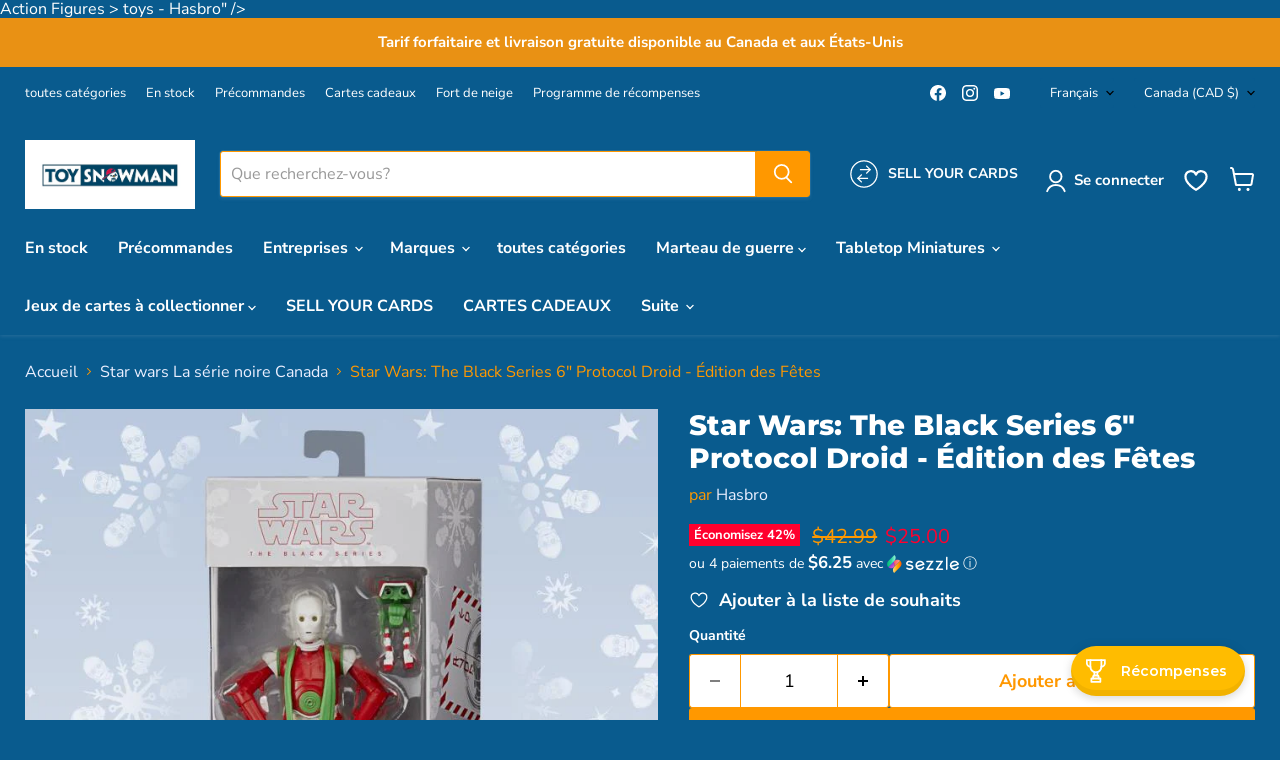

--- FILE ---
content_type: text/html; charset=utf-8
request_url: https://toysnowman.com/fr/collections/all/products/star-wars-the-black-series-6-protocol-droid-holiday-edition?view=recently-viewed
body_size: 1841
content:










  
    
    








<div
  class="productgrid--item  imagestyle--medium    productitem--sale  productitem--emphasis  product-recently-viewed-card    show-actions--mobile"
  data-product-item
  data-product-quickshop-url="/fr/products/star-wars-the-black-series-6-protocol-droid-holiday-edition"
  
    data-recently-viewed-card
  
>
  <div class="productitem" data-product-item-content>
    
    
    
    

    

    

    <div class="productitem__container">
      <div class="product-recently-viewed-card-time" data-product-handle="star-wars-the-black-series-6-protocol-droid-holiday-edition">
      <button
        class="product-recently-viewed-card-remove"
        aria-label="close"
        data-remove-recently-viewed
      >
        


                                                                        <svg class="icon-remove "    aria-hidden="true"    focusable="false"    role="presentation"    xmlns="http://www.w3.org/2000/svg" width="10" height="10" viewBox="0 0 10 10" xmlns="http://www.w3.org/2000/svg">      <path fill="currentColor" d="M6.08785659,5 L9.77469752,1.31315906 L8.68684094,0.225302476 L5,3.91214341 L1.31315906,0.225302476 L0.225302476,1.31315906 L3.91214341,5 L0.225302476,8.68684094 L1.31315906,9.77469752 L5,6.08785659 L8.68684094,9.77469752 L9.77469752,8.68684094 L6.08785659,5 Z"></path>    </svg>                                              

      </button>
    </div>

      <div class="productitem__image-container">
        
  <a class="iWishAddColl iwishcheck" href="#" data-variant="43594158145762" data-product="7942941737186" data-pTitle="Star Wars: The Black Series 6&quot; Protocol Droid - Édition des Fêtes"></a>

        <a
          class="productitem--image-link"
          href="/fr/products/star-wars-the-black-series-6-protocol-droid-holiday-edition"
          tabindex="-1"
          data-product-page-link
        >
          <figure
            class="productitem--image"
            data-product-item-image
            
          >
            
              
                
                

  
    <noscript data-rimg-noscript>
      <img
        
          src="//toysnowman.com/cdn/shop/products/5d8e4422-fe62-428f-9a20-c2235bbc89ea_512x512.jpg?v=1667857974"
        

        alt="Star Wars: The Black Series 6&quot; Protocol Droid - Holiday Edition - Collectables &gt; Action Figures &gt; toys -  Hasbro"
        data-rimg="noscript"
        srcset="//toysnowman.com/cdn/shop/products/5d8e4422-fe62-428f-9a20-c2235bbc89ea_512x512.jpg?v=1667857974 1x, //toysnowman.com/cdn/shop/products/5d8e4422-fe62-428f-9a20-c2235bbc89ea_748x748.jpg?v=1667857974 1.46x"
        class="productitem--image-alternate"
        
        
      >
    </noscript>
  

  <img
    
      src="//toysnowman.com/cdn/shop/products/5d8e4422-fe62-428f-9a20-c2235bbc89ea_512x512.jpg?v=1667857974"
    
    alt="Star Wars: The Black Series 6&quot; Protocol Droid - Holiday Edition - Collectables &gt; Action Figures &gt; toys -  Hasbro"

    
      data-rimg="lazy"
      data-rimg-scale="1"
      data-rimg-template="//toysnowman.com/cdn/shop/products/5d8e4422-fe62-428f-9a20-c2235bbc89ea_{size}.jpg?v=1667857974"
      data-rimg-max="750x750"
      data-rimg-crop="false"
      
      srcset="data:image/svg+xml;utf8,<svg%20xmlns='http://www.w3.org/2000/svg'%20width='512'%20height='512'></svg>"
    

    class="productitem--image-alternate"
    
    
  >



  <div data-rimg-canvas></div>


              
              

  
    <noscript data-rimg-noscript>
      <img
        
          src="//toysnowman.com/cdn/shop/products/bc400484-e5d5-4b33-94cc-21bd7f80903f_512x512.jpg?v=1667857973"
        

        alt="Star Wars: The Black Series 6&quot; Protocol Droid - Holiday Edition - Collectables &gt; Action Figures &gt; toys -  Hasbro"
        data-rimg="noscript"
        srcset="//toysnowman.com/cdn/shop/products/bc400484-e5d5-4b33-94cc-21bd7f80903f_512x512.jpg?v=1667857973 1x, //toysnowman.com/cdn/shop/products/bc400484-e5d5-4b33-94cc-21bd7f80903f_748x748.jpg?v=1667857973 1.46x"
        class="productitem--image-primary"
        
        
      >
    </noscript>
  

  <img
    
      src="//toysnowman.com/cdn/shop/products/bc400484-e5d5-4b33-94cc-21bd7f80903f_512x512.jpg?v=1667857973"
    
    alt="Star Wars: The Black Series 6&quot; Protocol Droid - Holiday Edition - Collectables &gt; Action Figures &gt; toys -  Hasbro"

    
      data-rimg="lazy"
      data-rimg-scale="1"
      data-rimg-template="//toysnowman.com/cdn/shop/products/bc400484-e5d5-4b33-94cc-21bd7f80903f_{size}.jpg?v=1667857973"
      data-rimg-max="750x750"
      data-rimg-crop="false"
      
      srcset="data:image/svg+xml;utf8,<svg%20xmlns='http://www.w3.org/2000/svg'%20width='512'%20height='512'></svg>"
    

    class="productitem--image-primary"
    
    
  >



  <div data-rimg-canvas></div>


            

            



























  
  
  

  <span class="productitem__badge productitem__badge--sale"
    data-badge-sales
    
  >
    <span data-badge-sales-range>
      
        
          Économisez <span data-price-percent-saved>42</span>%
        
      
    </span>
    <span data-badge-sales-single style="display: none;">
      
        Économisez <span data-price-percent-saved></span>%
      
    </span>
  </span>

            <span class="visually-hidden">Star Wars: The Black Series 6" Protocol Droid - Édition des Fêtes</span>
          </figure>
        </a>
      </div><div class="productitem--info">
        
          
        

        
          






























<div class="price productitem__price ">
  
    <div
      class="price__compare-at visible"
      data-price-compare-container
    >

      
        <span class="visually-hidden">Prix d&#39;origine</span>
        <span class="money price__compare-at--single" data-price-compare>
          <span class=money>$42.99</span>
        </span>
      
    </div>


    
      
      <div class="price__compare-at--hidden" data-compare-price-range-hidden>
        
          <span class="visually-hidden">Prix d&#39;origine</span>
          <span class="money price__compare-at--min" data-price-compare-min>
            <span class=money>$42.99</span>
          </span>
          -
          <span class="visually-hidden">Prix d&#39;origine</span>
          <span class="money price__compare-at--max" data-price-compare-max>
            <span class=money>$42.99</span>
          </span>
        
      </div>
      <div class="price__compare-at--hidden" data-compare-price-hidden>
        <span class="visually-hidden">Prix d&#39;origine</span>
        <span class="money price__compare-at--single" data-price-compare>
          <span class=money>$42.99</span>
        </span>
      </div>
    
  

  <div class="price__current price__current--emphasize price__current--on-sale" data-price-container>

    

    
      
      
        <span class="visually-hidden">Prix actuel</span>
      
      <span class="money" data-price>
        <span class=money>$25.00</span>
      </span>
    
    
  </div>

  
    
    <div class="price__current--hidden" data-current-price-range-hidden>
      
        <span class="money price__current--min" data-price-min><span class=money>$25.00</span></span>
        -
        <span class="money price__current--max" data-price-max><span class=money>$25.00</span></span>
      
    </div>
    <div class="price__current--hidden" data-current-price-hidden>
      <span class="visually-hidden">Prix actuel</span>
      <span class="money" data-price>
        <span class=money>$25.00</span>
      </span>
    </div>
  

  
    
    
    
    

    <div
      class="
        productitem__unit-price
        hidden
      "
      data-unit-price
    >
      <span class="productitem__total-quantity" data-total-quantity></span> | <span class="productitem__unit-price--amount money" data-unit-price-amount></span> / <span class="productitem__unit-price--measure" data-unit-price-measure></span>
    </div>
  

  
</div>


        

        <h2 class="productitem--title">
          <a href="/fr/products/star-wars-the-black-series-6-protocol-droid-holiday-edition" data-product-page-link>
            Star Wars: The Black Series 6" Protocol Droid - Édition des Fêtes
          </a>
        </h2>

        
          
            <span class="productitem--vendor">
              <a href="/fr/collections/vendors?q=Hasbro" title="Hasbro">Hasbro</a>
            </span>
          
        

        

        
          

          
            
          
        

        
          <div class="productitem--description">
            <p>Les droïdes protocolaires comme C-3PO sont essentiels pour atténuer les différences rencontrées par les nombreuses cultures lointaines qui interagi...</p>

            
              <a
                href="/fr/products/star-wars-the-black-series-6-protocol-droid-holiday-edition"
                class="productitem--link"
                data-product-page-link
              >
                Afficher tous les détails
              </a>
            
          </div>
        
      </div>

      
    </div>
  </div>

  
    <script type="application/json" data-quick-buy-settings>
      {
        "cart_redirection": true,
        "money_format": "${{amount}}"
      }
    </script>
  
</div>


--- FILE ---
content_type: text/html; charset=utf-8
request_url: https://www.google.com/recaptcha/api2/anchor?ar=1&k=6Ldf0HQaAAAAAAzr_xFOZKETj-9NUMINow97pNKg&co=aHR0cHM6Ly90b3lzbm93bWFuLmNvbTo0NDM.&hl=en&v=PoyoqOPhxBO7pBk68S4YbpHZ&size=invisible&anchor-ms=20000&execute-ms=30000&cb=kjhu9ev6sjbh
body_size: 48640
content:
<!DOCTYPE HTML><html dir="ltr" lang="en"><head><meta http-equiv="Content-Type" content="text/html; charset=UTF-8">
<meta http-equiv="X-UA-Compatible" content="IE=edge">
<title>reCAPTCHA</title>
<style type="text/css">
/* cyrillic-ext */
@font-face {
  font-family: 'Roboto';
  font-style: normal;
  font-weight: 400;
  font-stretch: 100%;
  src: url(//fonts.gstatic.com/s/roboto/v48/KFO7CnqEu92Fr1ME7kSn66aGLdTylUAMa3GUBHMdazTgWw.woff2) format('woff2');
  unicode-range: U+0460-052F, U+1C80-1C8A, U+20B4, U+2DE0-2DFF, U+A640-A69F, U+FE2E-FE2F;
}
/* cyrillic */
@font-face {
  font-family: 'Roboto';
  font-style: normal;
  font-weight: 400;
  font-stretch: 100%;
  src: url(//fonts.gstatic.com/s/roboto/v48/KFO7CnqEu92Fr1ME7kSn66aGLdTylUAMa3iUBHMdazTgWw.woff2) format('woff2');
  unicode-range: U+0301, U+0400-045F, U+0490-0491, U+04B0-04B1, U+2116;
}
/* greek-ext */
@font-face {
  font-family: 'Roboto';
  font-style: normal;
  font-weight: 400;
  font-stretch: 100%;
  src: url(//fonts.gstatic.com/s/roboto/v48/KFO7CnqEu92Fr1ME7kSn66aGLdTylUAMa3CUBHMdazTgWw.woff2) format('woff2');
  unicode-range: U+1F00-1FFF;
}
/* greek */
@font-face {
  font-family: 'Roboto';
  font-style: normal;
  font-weight: 400;
  font-stretch: 100%;
  src: url(//fonts.gstatic.com/s/roboto/v48/KFO7CnqEu92Fr1ME7kSn66aGLdTylUAMa3-UBHMdazTgWw.woff2) format('woff2');
  unicode-range: U+0370-0377, U+037A-037F, U+0384-038A, U+038C, U+038E-03A1, U+03A3-03FF;
}
/* math */
@font-face {
  font-family: 'Roboto';
  font-style: normal;
  font-weight: 400;
  font-stretch: 100%;
  src: url(//fonts.gstatic.com/s/roboto/v48/KFO7CnqEu92Fr1ME7kSn66aGLdTylUAMawCUBHMdazTgWw.woff2) format('woff2');
  unicode-range: U+0302-0303, U+0305, U+0307-0308, U+0310, U+0312, U+0315, U+031A, U+0326-0327, U+032C, U+032F-0330, U+0332-0333, U+0338, U+033A, U+0346, U+034D, U+0391-03A1, U+03A3-03A9, U+03B1-03C9, U+03D1, U+03D5-03D6, U+03F0-03F1, U+03F4-03F5, U+2016-2017, U+2034-2038, U+203C, U+2040, U+2043, U+2047, U+2050, U+2057, U+205F, U+2070-2071, U+2074-208E, U+2090-209C, U+20D0-20DC, U+20E1, U+20E5-20EF, U+2100-2112, U+2114-2115, U+2117-2121, U+2123-214F, U+2190, U+2192, U+2194-21AE, U+21B0-21E5, U+21F1-21F2, U+21F4-2211, U+2213-2214, U+2216-22FF, U+2308-230B, U+2310, U+2319, U+231C-2321, U+2336-237A, U+237C, U+2395, U+239B-23B7, U+23D0, U+23DC-23E1, U+2474-2475, U+25AF, U+25B3, U+25B7, U+25BD, U+25C1, U+25CA, U+25CC, U+25FB, U+266D-266F, U+27C0-27FF, U+2900-2AFF, U+2B0E-2B11, U+2B30-2B4C, U+2BFE, U+3030, U+FF5B, U+FF5D, U+1D400-1D7FF, U+1EE00-1EEFF;
}
/* symbols */
@font-face {
  font-family: 'Roboto';
  font-style: normal;
  font-weight: 400;
  font-stretch: 100%;
  src: url(//fonts.gstatic.com/s/roboto/v48/KFO7CnqEu92Fr1ME7kSn66aGLdTylUAMaxKUBHMdazTgWw.woff2) format('woff2');
  unicode-range: U+0001-000C, U+000E-001F, U+007F-009F, U+20DD-20E0, U+20E2-20E4, U+2150-218F, U+2190, U+2192, U+2194-2199, U+21AF, U+21E6-21F0, U+21F3, U+2218-2219, U+2299, U+22C4-22C6, U+2300-243F, U+2440-244A, U+2460-24FF, U+25A0-27BF, U+2800-28FF, U+2921-2922, U+2981, U+29BF, U+29EB, U+2B00-2BFF, U+4DC0-4DFF, U+FFF9-FFFB, U+10140-1018E, U+10190-1019C, U+101A0, U+101D0-101FD, U+102E0-102FB, U+10E60-10E7E, U+1D2C0-1D2D3, U+1D2E0-1D37F, U+1F000-1F0FF, U+1F100-1F1AD, U+1F1E6-1F1FF, U+1F30D-1F30F, U+1F315, U+1F31C, U+1F31E, U+1F320-1F32C, U+1F336, U+1F378, U+1F37D, U+1F382, U+1F393-1F39F, U+1F3A7-1F3A8, U+1F3AC-1F3AF, U+1F3C2, U+1F3C4-1F3C6, U+1F3CA-1F3CE, U+1F3D4-1F3E0, U+1F3ED, U+1F3F1-1F3F3, U+1F3F5-1F3F7, U+1F408, U+1F415, U+1F41F, U+1F426, U+1F43F, U+1F441-1F442, U+1F444, U+1F446-1F449, U+1F44C-1F44E, U+1F453, U+1F46A, U+1F47D, U+1F4A3, U+1F4B0, U+1F4B3, U+1F4B9, U+1F4BB, U+1F4BF, U+1F4C8-1F4CB, U+1F4D6, U+1F4DA, U+1F4DF, U+1F4E3-1F4E6, U+1F4EA-1F4ED, U+1F4F7, U+1F4F9-1F4FB, U+1F4FD-1F4FE, U+1F503, U+1F507-1F50B, U+1F50D, U+1F512-1F513, U+1F53E-1F54A, U+1F54F-1F5FA, U+1F610, U+1F650-1F67F, U+1F687, U+1F68D, U+1F691, U+1F694, U+1F698, U+1F6AD, U+1F6B2, U+1F6B9-1F6BA, U+1F6BC, U+1F6C6-1F6CF, U+1F6D3-1F6D7, U+1F6E0-1F6EA, U+1F6F0-1F6F3, U+1F6F7-1F6FC, U+1F700-1F7FF, U+1F800-1F80B, U+1F810-1F847, U+1F850-1F859, U+1F860-1F887, U+1F890-1F8AD, U+1F8B0-1F8BB, U+1F8C0-1F8C1, U+1F900-1F90B, U+1F93B, U+1F946, U+1F984, U+1F996, U+1F9E9, U+1FA00-1FA6F, U+1FA70-1FA7C, U+1FA80-1FA89, U+1FA8F-1FAC6, U+1FACE-1FADC, U+1FADF-1FAE9, U+1FAF0-1FAF8, U+1FB00-1FBFF;
}
/* vietnamese */
@font-face {
  font-family: 'Roboto';
  font-style: normal;
  font-weight: 400;
  font-stretch: 100%;
  src: url(//fonts.gstatic.com/s/roboto/v48/KFO7CnqEu92Fr1ME7kSn66aGLdTylUAMa3OUBHMdazTgWw.woff2) format('woff2');
  unicode-range: U+0102-0103, U+0110-0111, U+0128-0129, U+0168-0169, U+01A0-01A1, U+01AF-01B0, U+0300-0301, U+0303-0304, U+0308-0309, U+0323, U+0329, U+1EA0-1EF9, U+20AB;
}
/* latin-ext */
@font-face {
  font-family: 'Roboto';
  font-style: normal;
  font-weight: 400;
  font-stretch: 100%;
  src: url(//fonts.gstatic.com/s/roboto/v48/KFO7CnqEu92Fr1ME7kSn66aGLdTylUAMa3KUBHMdazTgWw.woff2) format('woff2');
  unicode-range: U+0100-02BA, U+02BD-02C5, U+02C7-02CC, U+02CE-02D7, U+02DD-02FF, U+0304, U+0308, U+0329, U+1D00-1DBF, U+1E00-1E9F, U+1EF2-1EFF, U+2020, U+20A0-20AB, U+20AD-20C0, U+2113, U+2C60-2C7F, U+A720-A7FF;
}
/* latin */
@font-face {
  font-family: 'Roboto';
  font-style: normal;
  font-weight: 400;
  font-stretch: 100%;
  src: url(//fonts.gstatic.com/s/roboto/v48/KFO7CnqEu92Fr1ME7kSn66aGLdTylUAMa3yUBHMdazQ.woff2) format('woff2');
  unicode-range: U+0000-00FF, U+0131, U+0152-0153, U+02BB-02BC, U+02C6, U+02DA, U+02DC, U+0304, U+0308, U+0329, U+2000-206F, U+20AC, U+2122, U+2191, U+2193, U+2212, U+2215, U+FEFF, U+FFFD;
}
/* cyrillic-ext */
@font-face {
  font-family: 'Roboto';
  font-style: normal;
  font-weight: 500;
  font-stretch: 100%;
  src: url(//fonts.gstatic.com/s/roboto/v48/KFO7CnqEu92Fr1ME7kSn66aGLdTylUAMa3GUBHMdazTgWw.woff2) format('woff2');
  unicode-range: U+0460-052F, U+1C80-1C8A, U+20B4, U+2DE0-2DFF, U+A640-A69F, U+FE2E-FE2F;
}
/* cyrillic */
@font-face {
  font-family: 'Roboto';
  font-style: normal;
  font-weight: 500;
  font-stretch: 100%;
  src: url(//fonts.gstatic.com/s/roboto/v48/KFO7CnqEu92Fr1ME7kSn66aGLdTylUAMa3iUBHMdazTgWw.woff2) format('woff2');
  unicode-range: U+0301, U+0400-045F, U+0490-0491, U+04B0-04B1, U+2116;
}
/* greek-ext */
@font-face {
  font-family: 'Roboto';
  font-style: normal;
  font-weight: 500;
  font-stretch: 100%;
  src: url(//fonts.gstatic.com/s/roboto/v48/KFO7CnqEu92Fr1ME7kSn66aGLdTylUAMa3CUBHMdazTgWw.woff2) format('woff2');
  unicode-range: U+1F00-1FFF;
}
/* greek */
@font-face {
  font-family: 'Roboto';
  font-style: normal;
  font-weight: 500;
  font-stretch: 100%;
  src: url(//fonts.gstatic.com/s/roboto/v48/KFO7CnqEu92Fr1ME7kSn66aGLdTylUAMa3-UBHMdazTgWw.woff2) format('woff2');
  unicode-range: U+0370-0377, U+037A-037F, U+0384-038A, U+038C, U+038E-03A1, U+03A3-03FF;
}
/* math */
@font-face {
  font-family: 'Roboto';
  font-style: normal;
  font-weight: 500;
  font-stretch: 100%;
  src: url(//fonts.gstatic.com/s/roboto/v48/KFO7CnqEu92Fr1ME7kSn66aGLdTylUAMawCUBHMdazTgWw.woff2) format('woff2');
  unicode-range: U+0302-0303, U+0305, U+0307-0308, U+0310, U+0312, U+0315, U+031A, U+0326-0327, U+032C, U+032F-0330, U+0332-0333, U+0338, U+033A, U+0346, U+034D, U+0391-03A1, U+03A3-03A9, U+03B1-03C9, U+03D1, U+03D5-03D6, U+03F0-03F1, U+03F4-03F5, U+2016-2017, U+2034-2038, U+203C, U+2040, U+2043, U+2047, U+2050, U+2057, U+205F, U+2070-2071, U+2074-208E, U+2090-209C, U+20D0-20DC, U+20E1, U+20E5-20EF, U+2100-2112, U+2114-2115, U+2117-2121, U+2123-214F, U+2190, U+2192, U+2194-21AE, U+21B0-21E5, U+21F1-21F2, U+21F4-2211, U+2213-2214, U+2216-22FF, U+2308-230B, U+2310, U+2319, U+231C-2321, U+2336-237A, U+237C, U+2395, U+239B-23B7, U+23D0, U+23DC-23E1, U+2474-2475, U+25AF, U+25B3, U+25B7, U+25BD, U+25C1, U+25CA, U+25CC, U+25FB, U+266D-266F, U+27C0-27FF, U+2900-2AFF, U+2B0E-2B11, U+2B30-2B4C, U+2BFE, U+3030, U+FF5B, U+FF5D, U+1D400-1D7FF, U+1EE00-1EEFF;
}
/* symbols */
@font-face {
  font-family: 'Roboto';
  font-style: normal;
  font-weight: 500;
  font-stretch: 100%;
  src: url(//fonts.gstatic.com/s/roboto/v48/KFO7CnqEu92Fr1ME7kSn66aGLdTylUAMaxKUBHMdazTgWw.woff2) format('woff2');
  unicode-range: U+0001-000C, U+000E-001F, U+007F-009F, U+20DD-20E0, U+20E2-20E4, U+2150-218F, U+2190, U+2192, U+2194-2199, U+21AF, U+21E6-21F0, U+21F3, U+2218-2219, U+2299, U+22C4-22C6, U+2300-243F, U+2440-244A, U+2460-24FF, U+25A0-27BF, U+2800-28FF, U+2921-2922, U+2981, U+29BF, U+29EB, U+2B00-2BFF, U+4DC0-4DFF, U+FFF9-FFFB, U+10140-1018E, U+10190-1019C, U+101A0, U+101D0-101FD, U+102E0-102FB, U+10E60-10E7E, U+1D2C0-1D2D3, U+1D2E0-1D37F, U+1F000-1F0FF, U+1F100-1F1AD, U+1F1E6-1F1FF, U+1F30D-1F30F, U+1F315, U+1F31C, U+1F31E, U+1F320-1F32C, U+1F336, U+1F378, U+1F37D, U+1F382, U+1F393-1F39F, U+1F3A7-1F3A8, U+1F3AC-1F3AF, U+1F3C2, U+1F3C4-1F3C6, U+1F3CA-1F3CE, U+1F3D4-1F3E0, U+1F3ED, U+1F3F1-1F3F3, U+1F3F5-1F3F7, U+1F408, U+1F415, U+1F41F, U+1F426, U+1F43F, U+1F441-1F442, U+1F444, U+1F446-1F449, U+1F44C-1F44E, U+1F453, U+1F46A, U+1F47D, U+1F4A3, U+1F4B0, U+1F4B3, U+1F4B9, U+1F4BB, U+1F4BF, U+1F4C8-1F4CB, U+1F4D6, U+1F4DA, U+1F4DF, U+1F4E3-1F4E6, U+1F4EA-1F4ED, U+1F4F7, U+1F4F9-1F4FB, U+1F4FD-1F4FE, U+1F503, U+1F507-1F50B, U+1F50D, U+1F512-1F513, U+1F53E-1F54A, U+1F54F-1F5FA, U+1F610, U+1F650-1F67F, U+1F687, U+1F68D, U+1F691, U+1F694, U+1F698, U+1F6AD, U+1F6B2, U+1F6B9-1F6BA, U+1F6BC, U+1F6C6-1F6CF, U+1F6D3-1F6D7, U+1F6E0-1F6EA, U+1F6F0-1F6F3, U+1F6F7-1F6FC, U+1F700-1F7FF, U+1F800-1F80B, U+1F810-1F847, U+1F850-1F859, U+1F860-1F887, U+1F890-1F8AD, U+1F8B0-1F8BB, U+1F8C0-1F8C1, U+1F900-1F90B, U+1F93B, U+1F946, U+1F984, U+1F996, U+1F9E9, U+1FA00-1FA6F, U+1FA70-1FA7C, U+1FA80-1FA89, U+1FA8F-1FAC6, U+1FACE-1FADC, U+1FADF-1FAE9, U+1FAF0-1FAF8, U+1FB00-1FBFF;
}
/* vietnamese */
@font-face {
  font-family: 'Roboto';
  font-style: normal;
  font-weight: 500;
  font-stretch: 100%;
  src: url(//fonts.gstatic.com/s/roboto/v48/KFO7CnqEu92Fr1ME7kSn66aGLdTylUAMa3OUBHMdazTgWw.woff2) format('woff2');
  unicode-range: U+0102-0103, U+0110-0111, U+0128-0129, U+0168-0169, U+01A0-01A1, U+01AF-01B0, U+0300-0301, U+0303-0304, U+0308-0309, U+0323, U+0329, U+1EA0-1EF9, U+20AB;
}
/* latin-ext */
@font-face {
  font-family: 'Roboto';
  font-style: normal;
  font-weight: 500;
  font-stretch: 100%;
  src: url(//fonts.gstatic.com/s/roboto/v48/KFO7CnqEu92Fr1ME7kSn66aGLdTylUAMa3KUBHMdazTgWw.woff2) format('woff2');
  unicode-range: U+0100-02BA, U+02BD-02C5, U+02C7-02CC, U+02CE-02D7, U+02DD-02FF, U+0304, U+0308, U+0329, U+1D00-1DBF, U+1E00-1E9F, U+1EF2-1EFF, U+2020, U+20A0-20AB, U+20AD-20C0, U+2113, U+2C60-2C7F, U+A720-A7FF;
}
/* latin */
@font-face {
  font-family: 'Roboto';
  font-style: normal;
  font-weight: 500;
  font-stretch: 100%;
  src: url(//fonts.gstatic.com/s/roboto/v48/KFO7CnqEu92Fr1ME7kSn66aGLdTylUAMa3yUBHMdazQ.woff2) format('woff2');
  unicode-range: U+0000-00FF, U+0131, U+0152-0153, U+02BB-02BC, U+02C6, U+02DA, U+02DC, U+0304, U+0308, U+0329, U+2000-206F, U+20AC, U+2122, U+2191, U+2193, U+2212, U+2215, U+FEFF, U+FFFD;
}
/* cyrillic-ext */
@font-face {
  font-family: 'Roboto';
  font-style: normal;
  font-weight: 900;
  font-stretch: 100%;
  src: url(//fonts.gstatic.com/s/roboto/v48/KFO7CnqEu92Fr1ME7kSn66aGLdTylUAMa3GUBHMdazTgWw.woff2) format('woff2');
  unicode-range: U+0460-052F, U+1C80-1C8A, U+20B4, U+2DE0-2DFF, U+A640-A69F, U+FE2E-FE2F;
}
/* cyrillic */
@font-face {
  font-family: 'Roboto';
  font-style: normal;
  font-weight: 900;
  font-stretch: 100%;
  src: url(//fonts.gstatic.com/s/roboto/v48/KFO7CnqEu92Fr1ME7kSn66aGLdTylUAMa3iUBHMdazTgWw.woff2) format('woff2');
  unicode-range: U+0301, U+0400-045F, U+0490-0491, U+04B0-04B1, U+2116;
}
/* greek-ext */
@font-face {
  font-family: 'Roboto';
  font-style: normal;
  font-weight: 900;
  font-stretch: 100%;
  src: url(//fonts.gstatic.com/s/roboto/v48/KFO7CnqEu92Fr1ME7kSn66aGLdTylUAMa3CUBHMdazTgWw.woff2) format('woff2');
  unicode-range: U+1F00-1FFF;
}
/* greek */
@font-face {
  font-family: 'Roboto';
  font-style: normal;
  font-weight: 900;
  font-stretch: 100%;
  src: url(//fonts.gstatic.com/s/roboto/v48/KFO7CnqEu92Fr1ME7kSn66aGLdTylUAMa3-UBHMdazTgWw.woff2) format('woff2');
  unicode-range: U+0370-0377, U+037A-037F, U+0384-038A, U+038C, U+038E-03A1, U+03A3-03FF;
}
/* math */
@font-face {
  font-family: 'Roboto';
  font-style: normal;
  font-weight: 900;
  font-stretch: 100%;
  src: url(//fonts.gstatic.com/s/roboto/v48/KFO7CnqEu92Fr1ME7kSn66aGLdTylUAMawCUBHMdazTgWw.woff2) format('woff2');
  unicode-range: U+0302-0303, U+0305, U+0307-0308, U+0310, U+0312, U+0315, U+031A, U+0326-0327, U+032C, U+032F-0330, U+0332-0333, U+0338, U+033A, U+0346, U+034D, U+0391-03A1, U+03A3-03A9, U+03B1-03C9, U+03D1, U+03D5-03D6, U+03F0-03F1, U+03F4-03F5, U+2016-2017, U+2034-2038, U+203C, U+2040, U+2043, U+2047, U+2050, U+2057, U+205F, U+2070-2071, U+2074-208E, U+2090-209C, U+20D0-20DC, U+20E1, U+20E5-20EF, U+2100-2112, U+2114-2115, U+2117-2121, U+2123-214F, U+2190, U+2192, U+2194-21AE, U+21B0-21E5, U+21F1-21F2, U+21F4-2211, U+2213-2214, U+2216-22FF, U+2308-230B, U+2310, U+2319, U+231C-2321, U+2336-237A, U+237C, U+2395, U+239B-23B7, U+23D0, U+23DC-23E1, U+2474-2475, U+25AF, U+25B3, U+25B7, U+25BD, U+25C1, U+25CA, U+25CC, U+25FB, U+266D-266F, U+27C0-27FF, U+2900-2AFF, U+2B0E-2B11, U+2B30-2B4C, U+2BFE, U+3030, U+FF5B, U+FF5D, U+1D400-1D7FF, U+1EE00-1EEFF;
}
/* symbols */
@font-face {
  font-family: 'Roboto';
  font-style: normal;
  font-weight: 900;
  font-stretch: 100%;
  src: url(//fonts.gstatic.com/s/roboto/v48/KFO7CnqEu92Fr1ME7kSn66aGLdTylUAMaxKUBHMdazTgWw.woff2) format('woff2');
  unicode-range: U+0001-000C, U+000E-001F, U+007F-009F, U+20DD-20E0, U+20E2-20E4, U+2150-218F, U+2190, U+2192, U+2194-2199, U+21AF, U+21E6-21F0, U+21F3, U+2218-2219, U+2299, U+22C4-22C6, U+2300-243F, U+2440-244A, U+2460-24FF, U+25A0-27BF, U+2800-28FF, U+2921-2922, U+2981, U+29BF, U+29EB, U+2B00-2BFF, U+4DC0-4DFF, U+FFF9-FFFB, U+10140-1018E, U+10190-1019C, U+101A0, U+101D0-101FD, U+102E0-102FB, U+10E60-10E7E, U+1D2C0-1D2D3, U+1D2E0-1D37F, U+1F000-1F0FF, U+1F100-1F1AD, U+1F1E6-1F1FF, U+1F30D-1F30F, U+1F315, U+1F31C, U+1F31E, U+1F320-1F32C, U+1F336, U+1F378, U+1F37D, U+1F382, U+1F393-1F39F, U+1F3A7-1F3A8, U+1F3AC-1F3AF, U+1F3C2, U+1F3C4-1F3C6, U+1F3CA-1F3CE, U+1F3D4-1F3E0, U+1F3ED, U+1F3F1-1F3F3, U+1F3F5-1F3F7, U+1F408, U+1F415, U+1F41F, U+1F426, U+1F43F, U+1F441-1F442, U+1F444, U+1F446-1F449, U+1F44C-1F44E, U+1F453, U+1F46A, U+1F47D, U+1F4A3, U+1F4B0, U+1F4B3, U+1F4B9, U+1F4BB, U+1F4BF, U+1F4C8-1F4CB, U+1F4D6, U+1F4DA, U+1F4DF, U+1F4E3-1F4E6, U+1F4EA-1F4ED, U+1F4F7, U+1F4F9-1F4FB, U+1F4FD-1F4FE, U+1F503, U+1F507-1F50B, U+1F50D, U+1F512-1F513, U+1F53E-1F54A, U+1F54F-1F5FA, U+1F610, U+1F650-1F67F, U+1F687, U+1F68D, U+1F691, U+1F694, U+1F698, U+1F6AD, U+1F6B2, U+1F6B9-1F6BA, U+1F6BC, U+1F6C6-1F6CF, U+1F6D3-1F6D7, U+1F6E0-1F6EA, U+1F6F0-1F6F3, U+1F6F7-1F6FC, U+1F700-1F7FF, U+1F800-1F80B, U+1F810-1F847, U+1F850-1F859, U+1F860-1F887, U+1F890-1F8AD, U+1F8B0-1F8BB, U+1F8C0-1F8C1, U+1F900-1F90B, U+1F93B, U+1F946, U+1F984, U+1F996, U+1F9E9, U+1FA00-1FA6F, U+1FA70-1FA7C, U+1FA80-1FA89, U+1FA8F-1FAC6, U+1FACE-1FADC, U+1FADF-1FAE9, U+1FAF0-1FAF8, U+1FB00-1FBFF;
}
/* vietnamese */
@font-face {
  font-family: 'Roboto';
  font-style: normal;
  font-weight: 900;
  font-stretch: 100%;
  src: url(//fonts.gstatic.com/s/roboto/v48/KFO7CnqEu92Fr1ME7kSn66aGLdTylUAMa3OUBHMdazTgWw.woff2) format('woff2');
  unicode-range: U+0102-0103, U+0110-0111, U+0128-0129, U+0168-0169, U+01A0-01A1, U+01AF-01B0, U+0300-0301, U+0303-0304, U+0308-0309, U+0323, U+0329, U+1EA0-1EF9, U+20AB;
}
/* latin-ext */
@font-face {
  font-family: 'Roboto';
  font-style: normal;
  font-weight: 900;
  font-stretch: 100%;
  src: url(//fonts.gstatic.com/s/roboto/v48/KFO7CnqEu92Fr1ME7kSn66aGLdTylUAMa3KUBHMdazTgWw.woff2) format('woff2');
  unicode-range: U+0100-02BA, U+02BD-02C5, U+02C7-02CC, U+02CE-02D7, U+02DD-02FF, U+0304, U+0308, U+0329, U+1D00-1DBF, U+1E00-1E9F, U+1EF2-1EFF, U+2020, U+20A0-20AB, U+20AD-20C0, U+2113, U+2C60-2C7F, U+A720-A7FF;
}
/* latin */
@font-face {
  font-family: 'Roboto';
  font-style: normal;
  font-weight: 900;
  font-stretch: 100%;
  src: url(//fonts.gstatic.com/s/roboto/v48/KFO7CnqEu92Fr1ME7kSn66aGLdTylUAMa3yUBHMdazQ.woff2) format('woff2');
  unicode-range: U+0000-00FF, U+0131, U+0152-0153, U+02BB-02BC, U+02C6, U+02DA, U+02DC, U+0304, U+0308, U+0329, U+2000-206F, U+20AC, U+2122, U+2191, U+2193, U+2212, U+2215, U+FEFF, U+FFFD;
}

</style>
<link rel="stylesheet" type="text/css" href="https://www.gstatic.com/recaptcha/releases/PoyoqOPhxBO7pBk68S4YbpHZ/styles__ltr.css">
<script nonce="8mj6zURa1-woFmXZf-J1Sg" type="text/javascript">window['__recaptcha_api'] = 'https://www.google.com/recaptcha/api2/';</script>
<script type="text/javascript" src="https://www.gstatic.com/recaptcha/releases/PoyoqOPhxBO7pBk68S4YbpHZ/recaptcha__en.js" nonce="8mj6zURa1-woFmXZf-J1Sg">
      
    </script></head>
<body><div id="rc-anchor-alert" class="rc-anchor-alert"></div>
<input type="hidden" id="recaptcha-token" value="[base64]">
<script type="text/javascript" nonce="8mj6zURa1-woFmXZf-J1Sg">
      recaptcha.anchor.Main.init("[\x22ainput\x22,[\x22bgdata\x22,\x22\x22,\[base64]/[base64]/[base64]/[base64]/[base64]/UltsKytdPUU6KEU8MjA0OD9SW2wrK109RT4+NnwxOTI6KChFJjY0NTEyKT09NTUyOTYmJk0rMTxjLmxlbmd0aCYmKGMuY2hhckNvZGVBdChNKzEpJjY0NTEyKT09NTYzMjA/[base64]/[base64]/[base64]/[base64]/[base64]/[base64]/[base64]\x22,\[base64]\\u003d\x22,\x22aQUDw4nCsFjChGowLmLDqULCqcKVw4DDpcOiw4LCv1xRwpvDhHzDr8O4w5DDmUFZw7tKBsOIw4bCtEc0wpHDmcK+w4R9wrnDsGjDuGrDtnHClMO5wpHDuirDtcKKYcOeSw/DsMOqT8KdCG9aaMKmccOyw5TDiMK5SMKowrPDgcKvT8OAw6l0w6bDj8Kcw5xcCW7CtsOCw5VQesOCY3jDicOpEgjCoQ01ecOHGHrDuS88GcO0NcOmc8KjeVciUTEYw7nDnVQCwpUdDMOdw5XCncOPw59ew7xUwpfCp8ONHMODw5xlZwLDv8O/[base64]/DnSlYJ8ODbMKrKMK2w5vDvcOpCcKCPMKzw4bCqSPDrFHCthXCrMK0woTCucKlMnjDikNuVcOHwrXCjklbYAlYT3lEX8O6wpRdDQ4bCmlIw4E+w7YNwqt5K8KGw707P8OYwpErwqfDqsOkFk81IxLCgB1Zw7fClsKILWoBwrRoIMO/[base64]/DksOQwpczDzXCj8K1VcKVYBvDny8/[base64]/Dh8OWBgXCtAbCm8O1w7PDqXPDhsOPw5VuUDnCtHxGFAHCjMKkelhCw4rCsMO/XGpWY8KEYkrDr8KubGvDiMKXw7AqDjlyHsOgFsK/N05KH1bDuk7Dghosw67DpsK0wod6eDvCg3NyMcKPw4fCrynCrijCssKxRsKawoIBMsKCEUl/w7xKEcODDDNBw6jCrjYVbSJuw4fDlnoWwpwXw4g2QXEPfcKKw71Gw61KecKew4k9C8OONMKLADLDmMOCSyZkw5zCrsOwVRAGHRzDl8Oqw5h/OA4Qw7wowoTDuMK9e8Kjw60ew4rDiXzCksO1woDCucOXVMOrdcORw6zCncKrYsKqacKGwpzDhBzDnSPCm3pjJR/CtsO0wp/DqBjCiMOJwpJew6PCvV0Aw5/Cq1Y3QcKNYkrDgXLDp3LDvxDCrcKIw484TcKHb8ONEsKoOsKfw4HCqcKNw7lKw7pQw6xBUkPDqGLDgsK5PMOlw4cywqHDuArDu8OwNFkBEsOyGcKZCVXChsOvGyE5H8ObwoV8OVjDp2ZIwoM5Q8KwJSgUw4/Dl0nDucO7wphzFsOWwqvCsUoCw5oMacOaGwDCvHzDlFMpNwLDsMO8w6HDjw8/ZWELOMKIwqYwwpRCw6bCt0YGOlHCpjnCq8KjHj/DucOOwqcpw5JRwrESwp0GdMOGbEsCecK/[base64]/[base64]/H8OxBm0Vw58two5/Kz7DnDVUw5RUwpXCmsKzwrPCvU9EFsKew5vCoMKKP8OwE8Ocw44uwpTCicOmQ8ONWsOBZMK8cBbCiDthw5DDh8KGw53DrTvChcOTw4FhIGPDjktdw5ldd1/[base64]/[base64]/DmsOHfcKUUMO0w6jCnTXCk8KSHzExFlTCr8KieRQuP2kSE8KLw4nDtTvDqyHDrzwZwqUJwovDiCLCmhdOb8Krw7HDvl3CosKBMzLCmxJvwq7DosOwwopjwp5sWsOvwo/CisOwPTxlazDCix4UwpNAwoFbBsKzwpzDgsO+w4Yuw7MAXg4bZFrCrcOkJgLDo8OiRcKGFy3DnMKzw6rDmsKJacKLwpcsdyQtwqzDnsO6V3TCscOawoLDkMOCwoAMbMKHQEx2LXh0UcOzeMKSNMONchDDtgnDosOqwr5OS3nClMO2w43DkStGTMODwrxgwrZLw6w/wojCkGYQRBfDi2zDh8KcRMOgwqFWwonCtsOSw4vCjMOIBiR6YUzDiVo7wpXDjgcdD8O2NcKvw4fDmcOew73Du8KYwqFmZ8Ozw6HCpcKecsOiwp8aJ8Ogw5XCu8KQD8KOCB/DjAbDtcOhw5EfX0AvJ8Ktw53CuMK8wqlTw6EKwqgBwp5Awq8aw6t8H8KZLVoOwqrCm8KewonCo8Keai4zworCksO0w5tbFQrDksOawrMcWcK+ex99ccKLPC41w4ImbMKpBHNrIMKbwpcLI8KwWhLCsCsdw6Jhw4HDqsO+w5XDnW7CssKNNcKGwrzClMOrZyjDtsKewr/[base64]/w4bDncOZP8KIVcKqwoPDpcOTwpM4RsO1YcKVY8ObwqIZw4RZRVxgfhfClcO/Ek/DvMOpw4ljw63Dp8O8YkrDnX1xwpLCgwY8Ek4sLMKrWMKiQ24cw4bDqX5Gw7PCgy94B8KTahLDlcOuwoYqwqFswognw4/CtMKdwr/Di3PCmmhJw7RrasOrcnLDs8OPGsOAJzTDiiIcw5PCiz/CtMObwrjDvURNEFXCucKAw7kwQsKvw5cZw5rCqD3DmhI8w4QAwqQ5wq7DuCBvw6gMPsKzQARZDwvDisOuSQLCpMOdw6BswpR4w4LCqsOiwqUIcsOJw7gEUh/DpMKaw64dwoILccOjwoxxPcO8wpfCnj/CkU7Ct8OQw5B8Ry53w60jT8KSUVM7woceDsKlwqTCiEJDbsKLa8KWJcK8S8O8ag3DoVnDisKeW8KtEGNMw7VVGwnDuMKBwpspSMK4NsK6w5zDpF/ClBHDswxZCcKDGcK/wo3DtSDCpAp3eQzDlxkdw4N0w6ttw47CkXXDvMOpKyPDsMO7wrRAWsKbwozDoU/DpMOJw6Y7w4J1BMK7J8OZYsKkR8KvQ8O3fFDDqU7Ck8OzwrzDhQLCgGQ0w4IwaETDtcKSwq3DjMOydhbDmx/CncO1wrrDrVw0a8K+w48Kw5XDvTLCtcK7wrcOw6w6aXTCvhsAbGDDn8O/esKnEcK2w6rCtSl3I8K1wp0Pw7bDoHsTZsKmwqlnw5TCgMOgwrFUw5ooAz9nw7wGChfCicKZwoU+w5PDhDt+wq8kTT0UBFfCp1t4wrvDvcKLUMKtDsOdeBXCicKQw6/DisKEw7pZwohcYBPCujnCkRx+worDnlZ8AVLDn2VHQBs0w6jDk8KMw6xww4vCjMOsEsO9OcK+I8K7CkBNwoLDgDjCmUzDmwTCt3DCuMK+IsOueXEhI3JNMsORw6hPw5Q4RsKmwrDDll0gAhgOw5bCvSYnIB/CvCg7wofCrBIKEMOlWMKzwp7DoUtKwoIQw5TCn8KuwoTClQMMwp1/[base64]/w5jCrgfDtcKwDxDCtBAKOhHCvMOGQcK2woM/w6XDjsOBw6HCqcKrWcOhwqVNw6zCmBTCsMOWwqPDucKHwrBDwrpGI10ewrkNAsK3EcOZwocyw5TDu8O2wrM7DRPCsMOQwo/CjA/[base64]/w7/Dq09gw7A4w58ePnHCgsOZw4NdwopLwpFyw5oSw7dGw65HZCM7wrHDoy3CqcKBwoTDihMkAcKKw4jDncKMH0oVDxDCrcKBIAfDhMOqSsOawrfCoBNSQcK9w7wFA8O6w799fsKWL8K5empVwonDnsOjw6/CrXIowqh5w6DCiCfDlMKqZkdBw6xRw69qIynDncOLV0vClx8MwoIYw5I3T8OMYAQ/[base64]/w4vDlMOtOTdqw6zDr8OHwoJ5w4rCgcO/worDicKpD1PDjWjCsWzDv37CkMKsNHXDs3QYfcOjw4cUEcO6RMOlw549w4/[base64]/w7rDhsOCCsO4w7rCpRFCGsKZG2/DrVHCoWEKw7YzKMO1WcOGw6jCsCbDi3YZFsOswrVmcsOfw73DusKRw7xGJXsVwrPCj8OSWCJdZBjCiTAvbMOiccKuLV1QwrnDjg/Dg8O7aMK0YMOkZsO9TMOPGcO5wpsKw459fjbDtikhB1zDihrDgA4+wo42FiVjQ2ULNQvCqMKIasOQN8KEw53DpCrCmCjDqMKawpzDh3JMw6rCqsONw7ErJMKua8ORwrXCmRbDsR/ChxMIfsO2MlnDt013I8KiwqoHw5pCOsKySmtjw6TDggc2akYgwoDDjsKFJmzDlcOBw5rCiMKew4FFWFNZwq/Dv8KMwoR2fMK+w7DDscODd8KYw7PCpcKdwpTCs1ESI8K8wpZGw4R7FMKewqrCm8KiGirCl8OpU33Cg8KjCgnChcK/[base64]/DkGZXwrjDmRTCrkLCgxBAw7QCworDhUttIFvDlk/Cv8K5w7JFw7hNP8Kbw47DhVPDncOQwp91w7zDocODw6zCsg7Ds8KDw78/V8OEXzHCocOrw61jKEEuw5xVCcKvw53Cg3TDhsKPw67Cuk/Dp8OjUwvCsl3DpQDDqEg3b8OKOsKpesOSWcKCw5tpSsKHT1BFwrlcJcKwwoDDixEZImJxf18Xw6LDhcKew6caXcOvGDEaYB9/d8KWLUpHFTxHKStSwoRsf8Ocw4EVwozCq8O9wqNiZQ5WMMKUwptLwoLCrMK1ZsOWZMKmw4rCoMKVfHQKwoHDpMORLcKGNMK9w6zCkMKZw59RYygmSsOLcy1cB1csw6PDr8KVdUhpS05aIcK/wrJzw6l6w4MNwoY8w4vClRw6LcOhw6UFRsORwqbDg10tw7rClCvCn8OVNELCusOFERY/[base64]/DtcOKVSTCqhrDjMKXwoJxfsO0GlNrw5tKworDh8KXw650GSA4w6XCpMKmHsOTwojDucONw7p0w7YWbhJHKlzDhsK4bT7DocOrwovCh2/[base64]/CkcKnwoh2JcK3VsKkwo/DlsKlw7Jmw4bDuRbCscO8wqYVTQJzY00CwqfDusOac8OcCsOyC2nCq3/[base64]/Cm8KHwrIyK8O3wp/CnjfCn8KwdAvDvA8dUxcSU8KnacKPQTrDogkCw7QHVxvDpcKtw47CksOjIF8hw5HDrGtuSC/CusKYwqjCtMOiw6LDl8KXw6PDvcO/wp5oQUTCm8K0DVQMCsOCw44sw4TDv8KNwqHCuGrDoMO/w6/CucKBw4gLRcKDLVTDrMKqeMKORcOzw5rDhD50wqdvwoR6dsKdFhHDkMK1w5PChmLDqcO5wpXCn8O8YR43w4LCksKOwqzDj08Ew6AZXcKWw6UhCMONwpR9wpIDV2JweFzClBhmZR5iw6J6wr3DlsKewo/[base64]/bntgPl0owqEyw5UxwovCgsKSFMKZw4vDn15zHGoVcMKWcirDsMKjw7HDocKjdH3CksOlLmTClMKnLG/DmxpOwp7Ct10Pwq/DkxZeJ1PDq8OKcFIpWChawr/DrUMKJHwgwpILD8KAwo5QXcKFwr0ww7kiUMOpwoTDlng7wr3Ct03ChMKqL1fDqMOpJcO7HsKHw5vChcKad04yw7DDuA5rN8KBwp4zSgrCkDVew4kSO2ITwqfCiFF1wrjDo8OTUMK2woLCpyrDv2Mkw5/[base64]/[base64]/[base64]/Ch1MNG8OdwrzCtA9mwrjDvhxkw5FDw6gZw4AYAk3DuSDCmX/[base64]/cWjCk8OsOjkuUsK4aUPDscKuFcO/Q8O6w7YbYF/Cl8KIW8KQTMO4w7HDjsOUwoDDp2zCmQEEDcOuW0/[base64]/w5ErwqPDmMOowojCqcOSw5JmwrPCtMKDB03CsUPCkF10N8OVQcO+QDtQCyTDrU8nw5U7wpbDnWsiw5Jsw7NuWRXDksKDw5jDu8OeFMK/[base64]/YsOOMsOYWgfDhcOswoHDmsONwpzDtsKCDifDhwpLwqYCUcK5BcOESyTCgS0/fB0MwoHCjEgAZS9hf8KLBMK7wr0fwrpdesKiEhjDvWPDoMK2YU3DsBBGScK7w4fDsH3DgcO4wrloYDLDk8O0wr3DsEd1wqLDtUPDvsOXw5HCtT3Dp1XDhcObw4p9GcKSQMK5w6Y/QFDCnmwIQcOawo8Awq/[base64]/wr7Cik7ClsOnPApIesOkScKkTA5UeMKmAinCjsKpIjEZw6kjWlR0wqPDnMOQw53DvMOCHCpnw6AwwrwHw4DCgHI3wptdwr/CgsOybMKRw77CsgbCh8KHNzEiWsKvw4/DmF8YYSrDnXHDrCN9wpTDmcKUaxLDsgAQJ8OcwpvDn1HDtcOnwp9LwoFEK0U1eltRw4vCisKOwrNbPVPDoQDDoMOPw6LDlyXDk8O2JwPClcK5PcOdbsK2wqbCrCrClMK/w7rCnF3DrcOqw4HDs8O5w7R0w7UvOMO4SjTCpMKmwpDCl3nCm8OHw73DpxodP8OEw73DnRPDtU/Ct8KvK2vCugDDi8OuTmrCg2cwWsK9wrPDhgtvTyPCo8Kiw5Y9fG44wq/DuxjDhkJeAHVSw4nCtSkeXUZtLQnDuXxjw57DrnjCgjDDgcKQwrjDhGkSw7dLVMOdw6XDkcKPwpfDvWsKw5tew7zCgMKyPWhBwqjDscOowo/CtynCkMOXDxRjwodTeRYbw6vDqT0lw75/w7wKRMK7WUYbwp5JCsOnw7oPccKHwp/DpsO6wrY/w7bCtMOkFMK3w6/DosOgHcOOacKew4cNwp7DpyJtNwzCix9SIELCisKpwpHDlMOYwrvCvMOCw4DCjw14w6XDr8OVw7vCtBFULMO8eG9VeDvDmW/[base64]/DkcKAw6QgEsKKwop6w4jDt3vCgMKeworCgVEKw5x1wo/ChwjCtsKCwqZJeMO/w6PDv8OjbAfCtB5AwoTCh2xebsO9wqoEWmHDtcKFHEbCh8OkEsK1PcOOAMKaIW/[base64]/Cn2x+w6ZZwq/DrsOieBsCw6jCvDACCjdXw7zDhMK4NMKRw67DucK3wqjCtcO/[base64]/[base64]/DuMOTTUxUw7EBMcKyw59OwpJOdcO9w6jClAhnw4V3wr7CoTNLw4AqwqjDkj7DjVzCt8Oow6XCksKzBsO2wrXDvS4nw7MQwrx/wo9vS8OZw5ZgPVNULz/[base64]/DkMKdw6wSdcOMBMKpwrvCvsOxw4k5w5QGesKuwqDChMOaNMKaw7Q7C8K+woxCGTvDqG7DssOKbcOXY8ORwrbDtxAsdMOJe8OAwohhw5hqw4tOw6RuLsObXm/CgXh9w5xHQEVvV1/CgsKZw4UIZ8O3wr3DvMOCw61zYRdjM8OKw6pOw7JbASBZZATCv8ObA1bDssK5w5ENLWvDvcOuwq3CilXDvT/[base64]/[base64]/[base64]/[base64]/w6QZeXPDg8KfbcKHAxXDhsKpw5DCo30Lwr8/[base64]/wqJJw4rDlG8fHUt/dsOUUwN8w7rClEfCl8KPw7ZTwrXCp8Kaw5LCq8K0w5o6wpvCiGFWw5vCqcKSw6DCtMKvw57CqCFNwoUtwpbDrMOTw4zDkUnCn8KDw5dcBH9BR0jDgElhRA3DninDvyZVVcKnw7DDpEbCpAJMOsKcwoNFAsKbQQzCiMKhw7hRcMOjfz3CqcOQwo/DucO/wqbCuQ3CgHE4RAwSw6HDk8OGG8KVYWwHKsO6w4ZVw7DClMO1woDDhMKmwoXDiMK0SnPCh1sdwpVSw4fDv8KoUR/CrQVzwrEPw6rDsMOaw5jCpVA4wpXCpRA+woZaU1vDgsKPw5rCk8OYKBdNc0hMwrTCjsOMKV/CuTdgw7TCnUJpwoPDk8OHSGbChgPCrFPCnA7Cm8KpEMK0wqBdNcKPQcKowoMsTMO/wqt8LMO5w6R9f1XCjMKIJsKiw5tewpwcF8KmworDicOIwrfCusOrYkZ7VExjwpdLdXnChD5Pw4LDgTx1bn3CnMK+EAwkJUrDvMOGw4Ikw5fDg3PDsFnDtD7CusOAUGc0N1E/NnUOYcO5w4FGMSooSsOuSMO+GsOcw7cTQGkYfnF9worCgsOBfVQ5AQHDk8K9w6cnw5LDjQ5ww4dnXg8TX8KmwrwkCcKWH0lDwqXDp8Kxwoc8wqQ3w6sBA8OIw5jCucOWEcO8ZUVswqjCpcK3w7/DkVzDoCLDh8KDQ8O0DXIIw6LCmsKOwq4IKWdqwp7DpFXCtsOQCcKhw6NgXRzDshrChH9lwqxnLjZrw4Z9w6/Dp8KbN2bCnWbCo8OdTgPCnwfDgcOcwrZBwqPDmMOGD2zDiWU2ACTDhMOBwpfDmsOawpF/EsOkIcKxw5p7JhQIfMKNwr4gw4BMLU9nHBoHVcOAw78gbScsXFvCpsOGBsK/woDDlGvCvcKPTmrDrgvCtEIEUsO/wrglw4zCjcKgwpJ5w5BZw5QwNlZiD0MPb1HDtMKJNcKzHANlBMK+wqBiWsO/w5g/WsORBH8XwqVjVsOMwpXCpMKscS9hw4lHw4PChkjDtMKuwps9N3rCncOgw6TCqwc3B8Kfw7HCjUbDi8K7wooBw55oZ17DvcKUwo/Dt1zChMOCcMObClRzw6zDtmIvcn0hwo17w5HCk8KIwpzDo8O/w6zDtWnCm8KYw50Uw5grw7hiBcKZw6TCrVrDpirCvgdfLcKLNsKSCF0Tw6YNXMOowosrwplvMsK2w4cSw4F6ccOuw65VJMOpN8Oew5EKwq4UKMOewpI/dU1VfyYBw5AFfDzDnH5jwrTDiGXDmsOBcD/Cs8OQwpDDv8OgwpQZwq4oITAePi57B8OGw6d/a10JwqdUcsK0wp/DhsOWN0/DscK2wqljDVnDrwY7wrMmwp16D8OEw4fCvAVJdMO9w79uwrjDiwvDjMO4D8K5QMO0WFHCojjCosOswq/CoTJyKsOlwpnCrMKlFFfDocK4wolYw5rChcOiVsOcwrvCssK9w6LDv8Oow47Ct8KUUcKNw7HCvDFIFxLCoMKxw4/CscOOEzhmOMOhRR9zwqc2wr/DpcONwq3CtV7CqkIQw5FyLMKTI8OXXsKHwosMw6vDuD8/[base64]/w5vCsMOxwrjDuWx6w77DkVkuw7g5VEV4TsKoKMKSAMOqw5jDucKvwprDksOXP1pvw6hpVsKywqPCh1hkWMO9U8KgRMKjwozDlcOIw4nDrD5pDcKsbMK9SktRwrzCscKxA8KeSsKJO0NBw6bCmAQJAFU3wpTCtU/Dg8KQwpLChnjChsO9fCPCncKiDsKNwovCnX5YbMKdBcOefsK8NMOlw5nCnVHCocKJQWYowpBjGsOSO20GIsKVFMO1w6bDhcKmw4vCgsOAE8KYQTxkw7nChsKJw5k6woLDrm3CkcOjwoTCqVnCjBLDgXoRw5LCgGB1w5/CpDLDmm9kwrDDoV/DpMOSSX3CssOjwqVZasKzHjstQcK7w4h5wo7DtMK7woLDkiIrKMKnw57CmsKPwopDwpYXAcKNU0PDg2zDssKPw4zCtMKQwogGwrLDvC3DoxfCjMKKwoNATHMbbF/DmC3Cth/CicO6worDm8OnXcOrZsOGw485DsKVwpFDw5R4wp5YwqtkJsO2w5vCjTrCqsKxUmwXCcKwwqTDnSt5wrNgScKNN8K4bxzCjmFLIFfDqQxKw6AhVsK7JcKMw7/Dk1PCmSPDucKgRMOmwqDCp0PCkVLCtG7CvDRCesKhwqDChXYowrxFwr/[base64]/KWTCg8OxwoVNw73CqMKaw6jDmcKxMSPDhsONESTCvlzCj2XCkcKFw5cofcOjfGddNydOJUEfw7bCkwhXw4LDmmXDt8O8wq8Aw7rCnXYNBQHDuk0VL1XDnCJkwokYWDvDpsKOwp/Ckm9Pw4BUwqPChMKMwqzDtEzDs8OIwow5wpDCncK5eMK/IjMew6AwRsKYc8KSHShuTcOnwonChUvCmUxIw4BfDcKzw6zDh8OFwrhDXMOxw4TCgFvCsnUVQTc4w5liKk3CnsK7w7JkFx5+UmNZwosXw74zD8KKOGxrwpogwrh3Wz/Cv8Odwod/wofCnEUtaMOdS0U9bMOGw53Dj8OwA8KiWsOYa8KIwq4TOU8Nw5BtOTLCmELCrcOiw6Y9woNpwocaeA3CsMKjLyAFwrjDosOAwpkYwp/Dv8OJw7d7Lgg6woRBw6/[base64]/w6XCkxwCwpHDjE/DgXnCvH/DmQXCoDrDo8KPwpcXe8OEYV/DlG3CosOHecOZSTjDk3vCuGbDm37DncO4eGc2woVXw6vCvsKXw5TDuD7ChcOrwrLDkMOOXzHCkxTDjcOVf8K0UcOEdMKCXsKrwrHDscObw7sYXl/[base64]/Dh8KHD2MkBMOiw48Ww57Cg8KJMsOyw40Lw4INQFBTw6NUw71idzVAw5Yfw4HCtMKuwrnCpsOzJ0fDokfDgcOMwo0nwo1ewocTw507wrp4wqnDk8O2Y8KUa8OtfnwvwovDgcKcw7PCo8OmwrBnw6LCnMOkaAYoKMKDAsOvARktwpzChcO/KsOhJQI8w6vDuHrCl2ABPMKqcmpGw5rCrMKtw5jDrXwlwrcnwq7DuXrCpDvDssOVwqLCkF5yUMKaw7vDiQrCo0Fowr5Vw6LCjMOyU35Iw6UHwqnCrcO/w5FQfFPDjcOeX8O4KsKUBn86TC42GcOPw7g7UA3DmsKyc8OYbcOyw6HDmcKKwohwIMKyNsKaOjB9VcKiRsOBIcO/w6MpC8KmwrLDoMKhIyjCjw/CscOQKsKow5E+w7jCj8KhwrjCmcK3VlLDtMOlXkDDsMKNwoPDlsKGHDHCpMKDXsKywr1zwpXCkcKaCx7Du3BkV8OEwpjCuFvDpHl3ViHDt8O8fCLCm2LCkcK0AnY/[base64]/CszBDXj/DkxbCqmTCncKEbMKPZkfDml9QbsKcwrLDusKcw7JqZVhtwowHeT/DmHNZwpNVw5FvwqfCmlfDrcO9wrrDj3PDj3RkwojDpMKcXcODEHvDv8KNwrsewpHCvTQ8XMKOHcOuwrAdw6gVwoUaKcKGYBE6wrLDpcKBw4rCnnnDssKiw6YBw5cneF4FwqNLdGpYZ8KEwp/DgHTCmsOdKsOMwqhSwoDDjhp+wpXDicKjwp9GMsOdYsK3wrZ9w7/CksOxJcKqcQAmw6V0wqbCs8OEFsOiwrXCv8KuwrPDlAApOMK4w7pBMmBCw7zCqD3DuC/CtsKiV0HDpwnCncK7KixQYDs8cMKGw6dbwpBSOSfDkkB+w43CrgRAwr3CuS7DqMOgeQZKw54adEYFw4NoT8K3W8Kxw5pCLcOiCyLCjnBRCx/DlMO6PsKxV1wgTxzDksO0NVrCkW/CsmPDrGorw6XDqMOFacOaw6jDs8OXw6rDkG4ow7TCpwjDmXbCiSZ9w5krw4PDksOfwr/Dm8OafsK8w5DDk8OjwrLDjXdUSEbCmMKvSsKWwoFZXFpRw7YJL2DDpMOEw4fDmcONaUXCnTrDvHHCmMO9woIjQSnCmMOtw5Faw4HDp1MjIsKNw6kQMzfCt3hmwp/CjsOAasKucsOGw54PcsKzw53Dj8OqwqFwaMKZw6bDpypeQMKvwprCnHDCmsKuWSBXX8O+ccKbw5FTWcKBw58TAlgSw7VwwrRhw6/DliTDqsOFa2wIw5QMw6kGwoYbwrlcOcKwF8K7SMObwpYmw78RwozDkF1Zwp1zwqzCliLCvzsHZxpuw5pEK8KIwr7CmsOSwpDDpsOkw7QAwptgw6J+w5M1w6bDlkDCgMK2McK0e1l+acKywq5dXMKiDjRFRMOmbh/DjzQGwqUUZMK4NXjCkSjCqMKmNcOlw7zDkiPDjXLDmAMmHMOJw6TCu0JzTFXCtMK/FsKGwrwmw69AwqLCh8ORNScqAUtcD8KkYMOYDsOMQcOQQhNaVCd5wrkZIcKuYsKTPcOmw4zChMOPwqAyw7/Cpzc/w4AFw5nCuMKsXcKjHGktwoDCgzoMJUxGPhcHw4RmQMK4w5XDhRPDiUzCnGMOLMObCcKkw4vDsMKXYT7Dj8KsXFvDn8OzAMOISgo3IMOcwqDCssKowpzCin/DrcONV8K2wrnDuMK3acOfK8Kww7MNT0tGwpPCgn3CiMKYWGLDm0fClTozw4LCtw9kCMK+wrjCrkzCshZKw6EfwpTCiVPCnCDDoHDDl8K6DcOYw55JcMOeOXvDu8OAw57Dk3ULYsKUworDvGrCi3JfIMKabHDDpcKqcQDCjynDhsK8GsO7wqRgQXnCuyLCvxFFw4/DsGrDmcO4wqIiOhxTdC9oMwYmEsO/w58MIjTDr8OzwojDgMOJw4zCi37DqsK/[base64]/[base64]/Cg8OWL8Oow41Fwo3Di1nCpBXCpMK7w4rDg8OfQ8KwwpcYwpTCq8ObwqBvwp3DpgfCpjjDqnFSwozCi2TCvhptSsKhYsOew4ZPw7HDusOracK0EgIvVsOGwrnCqsOPw6HDn8Knw7zCvcO3A8OXQx/Cnm7DisKuwpfCqcOrwonCgsKRXcKjw5spDDpkAU3CtcOybMOFw69Qw6RAw6jDusK+w6YXwqjDocK7VcKVw5ZkwrcNN8OZDhXCj2LCs0dlw5LCu8K3GC3Clk87MHHCs8K1YsONwrdVw63Dp8KtBSRIfcOmOUxcFsOsTCDDjSNqw4fColp2wpLCtkvCt3o5w6cAw6/DlcOGwpfCmCN+dMOoccKbcT91eifDjDLDmsKjwpfDnBRvw4jDhcKwEMKaFsOLVcKFwo7Cj2bCicO5w49ww4pIwpfCqQfCmTwsDMOPw7jCpsOXwpAVf8OhwovCt8OvFTDDrhrCqyXDoE0TWE/[base64]/CtMOnwqlVw63Dp8OXX3V1WsK2w79awprDtsOQNcKhw6rCusKYw65HBnxrwrnClivCisKQwrfCoMK5acODwqjCsxRzw5/CtWANwprCkn8KwqEFw53Dn14swr0fw6XCk8OlWSzDs07CrwTChCYiw5HDulXDojHDi1vCicKYw5rCgUsVdsKbworDhQpowpXDhh3ClwLDtMKwYsK0YGrClcOGw6jDoD7DrhMrwpZ2wobDqMK/U8KFAcOMT8OGw6tVw5tUw54/w7cuwp/DixHDlMO6wo/Ct8O6wofDhsOww44RPXDDviJUw7cAK8O9wottT8OZcT5TwrEkwp9xwr7DgHDDgy3DonnDuU04TBxvH8KnZBzCu8OYwqc4DMOKAMOqw7TDiH3Dn8OyRsOywo09w4BhQCcDwpIWw7RqZMOvPsOoTG9Ewo7DocOlwq/ClMOUCcOAw7rDi8OicMKbG0HDkCPDoTHCjVHDtMOFwoDDscOUw6/CsSBFIQR0YsKgw4rCoBJYwqVxZk3DmDbDu8OawoPDlAXCkXjCn8KLwrvDvsOew4zDhw83UMOAYsKzABDDuCTDoW7DosOwSDjCnS5Pwr9Xw5bDv8K3EnsDw7gcw4nDhT3DpkTCozXCvsOPAF3DqV9tZwEFwrNvw6rCjcO1ZQtZw5gwWFUgYmURHSPDq8Knwr/[base64]/ChDMrVcOkaMKpDQRYAkfCi8Kxw7LChcKuwpx3wozCn8O6CjkqwozCp3jCjsKqwqcjHcKOwqrDscKJCQjDrcKYZVDCmScBwqbDvAsow6piwrEyw78Mw4nDqcOLPMKvw4dpdFQSXMOzw55mw5UVZxlMGBDDqljCr0lew4DDgzFtBCAkw6x/[base64]/Dr8KUfMK1S8Knw4nCt1nCrMOyfMK1w7Rzw7EQRMO3w4U7wpYCw4zDuxDDlULDvQhgT8K9bsK9NMKYw5AhQFMkDMKaTAbCkg5hPMKhwpd8IB0ow7bDhHHDu8KZY8OKwp7Dp1fChMOAwrfCulQSw7/[base64]/Dq2bDhcKKQsKcw7PDj8KFJMKASsKgFyosw7cswqPCiSZESsO/wrFuwrvCsMKUDQzDpcOTwrtdGmDClg9OwrPDuX3DgMOgOMObRsOFbsOhCDnCj1l4SsKiasOkw6nDmg5Ib8Omw6VgRV/[base64]/Cp0s9w6QZbSUzw5/CnEV1KmYCw6fDuFUQR1rDvMOleh/DhcOowr4gw5VPTcOefT4be8OIB0JVw4RQwoEBw63DocO7wponFyRDwq9+EMOTwp/[base64]/w6zDh8OMGQBtwrfCsxUPw45ZFcK4DcOywrvCrlXCicOET8O+wqFgRS3DrcOmw508wpNew63DgcOMQcK/[base64]/fMKSIyg+wrULHDAIG1hvCyYIw5fDgsK0wo/DllXDuUBLwoA4w4rCi0bCusO9w4gbLgguHsOtw4TDplRHw5HCl8KpVRXDpsKmA8KEwoMWwojDrkoFQ3EGdV/CnUJEJMOrwqEfwrRowohgwrfCvMOpw4ZsSHIUHsO8w4tBd8OYXsOPCBPDo3YbwoPDn2DCmcK+SHXCosOhw5vCrQJiw47Ch8KEV8OzwqLDvlcNKQjCjcKAw6XCpMOoFShTfBM0bsKywovCrsK9w7rCq1TDvxvDi8Kbw4HDol1oR8KBbsO7aGFsVsO8woY/wpwJEmjDscOZQDNVKcKjwrnCnhl5w6RrDU8Ye0nCvkzCoMK+w6/CrcOnQyzDtsKawpHCmMKePXRdK2vDqMO7f3jDsRwzwoEAw5xhNirCpMOIw6wNRX1GW8K+w7B5U8KVw7pabm4/AXHCh1UmBsK3wrtAw5TCqmLCqMOCwqxsTcK6PHd3L3Itwo/Dv8O3dsKgw5PDvghVSGbCkmgBwrQww7HCj0R9URROw5/CqjosVHw8UMOMHcOlw7Q8w4DDgQ3Dg2ZRwq7Dujsyw7vCmT8bd8O5wqBAw5LDocKQw4fCsMKqGMO1wo3Ds2oew7d6w7tOJsKDGcKwwp89TsOiwogbwpceSsOuw686FRPDsMOVw5UKw5whBsKeEMOKwrjCtsOCQQ9TKzzCny7CjATDtMK/YcONwpLCicOfIhAvPBfCnSYxEiRQFsKdw4kcw7A+QSkUZcOpwoUmBMO7wqt8HcO/[base64]/CvQEMw5Niw7zDo8O+NsKKw6XCusKsZMOAMkhZw5xAwo5zw6XDkBzCgcO5MWJNw5DCmsKUXwxIwpLCqMO5woMswrfDrsKBw7HCg3dgKXfClw09wo7Dt8O/ORbCksONbcKZAcOlwq7DgzU0wq7CpV11I2vDgcK3fHBjNhdjwpR3w6VYMsOWXMKyfQcGOwzCq8KqZAZwwq0Xwrc3FMOxCgAXwovDj399w73DpyEGwpfCssKeNTxcSzU9JR8rw5jDj8Okwp5kwoLDixjDicKnZ8KSc0PCiMKlIMKswoDCiDHChMO4a8OraU/CpjjDqsOcDAfDhSTDm8K1b8KrM1F/OgV/[base64]/[base64]/BMOABVbCvsK4w6R4wr0bw5gxwp/[base64]/DosKGwovDrDbDuX7DnsKAMxwsG3TDhcOZwqHCghPDn3ZIJzHClcOZGsO0w5Y+HcOdw7HCscOnHsKpIcKBw64ew4Jew5tzwqzCv1PCk1QXfcKIw7t/wrY5J1QBwqx/[base64]/DksKuw4RxacOUwoTDscOfaMO8w7XDs8KTwol4w5PCpMOxZTdpwpfDjmdFbiXClMKYZ8KmcVoBfsKQSsOgbgdtw40RQ2HDjz/DtQ7DmsKNQMKJP8KJw6c7RUo1wqxAVcOdYi4hUjXDnsO7w68tJ1VUwqBjwq3DkifCt8OPw5nDu0clKxR/U3IWw69OwrJdwpoUJsONRsOiccKtUXI7NT3Ck2AeZsOMaRQywqXCog51wqTDtRXCvTXDgcOPwpvCgsKSZ8OrXcOoaUXDtEvDpsOrw7bDj8OhIQfDv8KvV8O/wrXCswzCt8KIEcKQEFIuMEAzVMKIw6/Cig7CrMOQU8Kjw4nCnDTCkMOkwp9nw4QLw4MnZ8KJChHCtMKew63Cl8KYw4U2wq42Ai7ClyBGAMOTwrDCqGrDksKbVcOSc8OSw4xWwrzCglzCiV4FVcKsHcKYERJbQcKpZ8Kkw4E7DsOjBU/[base64]/DtMO8bsOPXAwDXBzDh0cfw4onw5vDhQzDvGjCv8Ouw5rCvx7DjcO3HwPDlkofwqUlDMKRPFLDpgHCiHEURMO/GhDDszRMwpTDlh4Qw4XDvCrCoAwxwoRXaEcCwp8Zw7t8SjTCt1pKesOHwo0Qwp/DucKiLMOge8KTw6LDqMOIUERmw7vCncKuwpcww6/Cl2fDnMOTw61vw48aw7vCs8KIw5ESFjfCngodw7Mjw7rDv8O/woc0IypTwpZfwq/DoSrCrsK/w6Q8wpwpw4VdMcKNw6nCjFQxwrUxZj4gw7jDvwvCsypGwr4dw5TCnADCpRzCg8KPw7hlGcOpw7TCkS4yHMOww74Kw6RFDsKtR8KAw5JDSWwjwog4woYCHiZSw5AUw5B3wo81w5YtNAM+EXs\\u003d\x22],null,[\x22conf\x22,null,\x226Ldf0HQaAAAAAAzr_xFOZKETj-9NUMINow97pNKg\x22,0,null,null,null,0,[21,125,63,73,95,87,41,43,42,83,102,105,109,121],[1017145,275],0,null,null,null,null,0,null,0,null,700,1,null,0,\[base64]/76lBhnEnQkZnOKMAhmv8xEZ\x22,0,0,null,null,1,null,0,1,null,null,null,0],\x22https://toysnowman.com:443\x22,null,[3,1,1],null,null,null,1,3600,[\x22https://www.google.com/intl/en/policies/privacy/\x22,\x22https://www.google.com/intl/en/policies/terms/\x22],\x22lQpl4fVis5UHkoWXB26dAzJG322Gag0ePtHyPv7ri2M\\u003d\x22,1,0,null,1,1769125067604,0,0,[23,187],null,[84,130],\x22RC-MVUvSMHLkllCFA\x22,null,null,null,null,null,\x220dAFcWeA7iwBb5D3BQGCaLq3wY7lZefSblDdTItoKJ5OdsHg7Gi1KLvkwuFN3ezszY6NKkVwTDnVPKKK9fL50RNzSsT1_pZgQTSA\x22,1769207867411]");
    </script></body></html>

--- FILE ---
content_type: text/css
request_url: https://toysnowman.com/cdn/shop/t/14/assets/wishlist.css?v=159367011209712425201759908076
body_size: -127
content:
.modal--quickshop-full a.iWishAdd.st-1{display:none}div.iwish-app-block-product a.iWishAdd.st-1{font-family:Nunito Sans,sans-serif;font-style:normal;font-weight:700;font-size:var(--font-size-button-large);text-decoration:none}span.site-header-iwish--count{height:22px;min-width:22px;padding:3px;font-size:.6875rem;line-height:12px;color:#fff;text-align:center;text-decoration:none;background-color:#ff9800;border:2px solid rgb(9,91,142);border-radius:50%;content:attr(data-header-cart-count);position:absolute;top:0;right:0;display:block;transition:opacity .15s cubic-bezier(.4,0,1,1)}a.iwishDrawer svg{width:28px;height:27px}div#iwish-drawer-root button.add_to_cart{color:#ff9800;background-color:#fff;border:1px solid #ff9800}div#iwish-drawer-root button.add_to_cart:hover{background:#ff9800;color:#fff;border:1px solid #ff9800}.iwishDrawer.header__icon.small-hide.site-header-iwish--button{position:relative;top:1px}@media (max-width: 1024px){div.site-header-main{width:73%!important}}@media (min-width: 1025px){.site-header-right{position:relative;right:13px}}@media (max-width: 480px){.iwish-desktop{display:none}}
/*# sourceMappingURL=/cdn/shop/t/14/assets/wishlist.css.map?v=159367011209712425201759908076 */


--- FILE ---
content_type: text/javascript; charset=utf-8
request_url: https://toysnowman.com/fr/products/star-wars-the-black-series-6-protocol-droid-holiday-edition.js
body_size: 1430
content:
{"id":7942941737186,"title":"Star Wars: The Black Series 6\" Protocol Droid - Édition des Fêtes","handle":"star-wars-the-black-series-6-protocol-droid-holiday-edition","description":"\u003cp data-mce-fragment=\"1\"\u003eLes droïdes protocolaires comme C-3PO sont essentiels pour atténuer les différences rencontrées par les nombreuses cultures lointaines qui interagissent régulièrement dans toute la galaxie. La plupart sont humanoïdes, à l'image de la compagnie qu'ils ont. Les fans et les collectionneurs de Star Wars peuvent célébrer la saison et imaginer des scènes de la galaxie Star Wars avec cette figurine spéciale Protocol Droid (Holiday Edition) à l'échelle de 6 pouces, avec une déco et un emballage sur le thème des vacances. La figurine est livrée avec un jouet droïde BD et une écharpe de vacances inclus ; et fait un excellent cadeau pour les enfants de 4 ans et plus. Comprend 2 figurines et 1 accessoire inspiré du divertissement.\u003c\/p\u003e\n\n \u003cp data-mce-fragment=\"1\"\u003eLes enfants et les collectionneurs peuvent imaginer les plus grandes batailles et missions de la saga Star Wars avec les figurines de Star Wars The Black Series ! Avec des caractéristiques et une décoration exquises, cette série incarne la qualité et le réalisme que les passionnés de Star Wars adorent. Star Wars The Black Series comprend des figurines, des véhicules et des éléments de jeu de rôle de l'héritage de plus de 40 ans de la galaxie Star Wars, y compris des bandes dessinées, des films et des séries animées.\u003c\/p\u003e","published_at":"2022-11-07T16:52:58-05:00","created_at":"2022-11-07T16:52:52-05:00","vendor":"Hasbro","type":"Objets de collection \u0026gt; Figurines \u0026gt; jouets","tags":["15% off","exclusive","flash sale","star wars","TAX break","Zall"],"price":2500,"price_min":2500,"price_max":2500,"available":true,"price_varies":false,"compare_at_price":4299,"compare_at_price_min":4299,"compare_at_price_max":4299,"compare_at_price_varies":false,"variants":[{"id":43594158145762,"title":"Default Title","option1":"Default Title","option2":null,"option3":null,"sku":"Holiday - 5010993954001","requires_shipping":true,"taxable":true,"featured_image":null,"available":true,"name":"Star Wars: The Black Series 6\" Protocol Droid - Édition des Fêtes","public_title":null,"options":["Default Title"],"price":2500,"weight":454,"compare_at_price":4299,"inventory_management":"shopify","barcode":"5010993954001","requires_selling_plan":false,"selling_plan_allocations":[]}],"images":["\/\/cdn.shopify.com\/s\/files\/1\/0536\/2801\/0658\/products\/bc400484-e5d5-4b33-94cc-21bd7f80903f.jpg?v=1667857973","\/\/cdn.shopify.com\/s\/files\/1\/0536\/2801\/0658\/products\/5d8e4422-fe62-428f-9a20-c2235bbc89ea.jpg?v=1667857974","\/\/cdn.shopify.com\/s\/files\/1\/0536\/2801\/0658\/products\/7c94b9e2-2609-415d-8b8d-e79b3889b738.jpg?v=1667857974","\/\/cdn.shopify.com\/s\/files\/1\/0536\/2801\/0658\/products\/38251ebf-83eb-4d8a-80d0-d4d3cb17e827.jpg?v=1667857974","\/\/cdn.shopify.com\/s\/files\/1\/0536\/2801\/0658\/products\/eabc6b02-9477-4550-a05b-ea9477b92c92.jpg?v=1667857973","\/\/cdn.shopify.com\/s\/files\/1\/0536\/2801\/0658\/products\/f77a93c0-8940-4145-aa4a-17a3563379ba.png?v=1667857974","\/\/cdn.shopify.com\/s\/files\/1\/0536\/2801\/0658\/products\/fbedcd5d-925b-49ad-a4b0-b93875ffc091.jpg?v=1667857973"],"featured_image":"\/\/cdn.shopify.com\/s\/files\/1\/0536\/2801\/0658\/products\/bc400484-e5d5-4b33-94cc-21bd7f80903f.jpg?v=1667857973","options":[{"name":"Titre","position":1,"values":["Default Title"]}],"url":"\/fr\/products\/star-wars-the-black-series-6-protocol-droid-holiday-edition","media":[{"alt":"Star Wars: The Black Series 6\" Protocol Droid - Holiday Edition - Collectables \u003e Action Figures \u003e toys -  Hasbro","id":31111144046818,"position":1,"preview_image":{"aspect_ratio":1.0,"height":750,"width":750,"src":"https:\/\/cdn.shopify.com\/s\/files\/1\/0536\/2801\/0658\/products\/bc400484-e5d5-4b33-94cc-21bd7f80903f.jpg?v=1667857973"},"aspect_ratio":1.0,"height":750,"media_type":"image","src":"https:\/\/cdn.shopify.com\/s\/files\/1\/0536\/2801\/0658\/products\/bc400484-e5d5-4b33-94cc-21bd7f80903f.jpg?v=1667857973","width":750},{"alt":"Star Wars: The Black Series 6\" Protocol Droid - Holiday Edition - Collectables \u003e Action Figures \u003e toys -  Hasbro","id":31111144079586,"position":2,"preview_image":{"aspect_ratio":1.0,"height":750,"width":750,"src":"https:\/\/cdn.shopify.com\/s\/files\/1\/0536\/2801\/0658\/products\/5d8e4422-fe62-428f-9a20-c2235bbc89ea.jpg?v=1667857974"},"aspect_ratio":1.0,"height":750,"media_type":"image","src":"https:\/\/cdn.shopify.com\/s\/files\/1\/0536\/2801\/0658\/products\/5d8e4422-fe62-428f-9a20-c2235bbc89ea.jpg?v=1667857974","width":750},{"alt":"Star Wars: The Black Series 6\" Protocol Droid - Holiday Edition - Collectables \u003e Action Figures \u003e toys -  Hasbro","id":31111144112354,"position":3,"preview_image":{"aspect_ratio":1.0,"height":750,"width":750,"src":"https:\/\/cdn.shopify.com\/s\/files\/1\/0536\/2801\/0658\/products\/7c94b9e2-2609-415d-8b8d-e79b3889b738.jpg?v=1667857974"},"aspect_ratio":1.0,"height":750,"media_type":"image","src":"https:\/\/cdn.shopify.com\/s\/files\/1\/0536\/2801\/0658\/products\/7c94b9e2-2609-415d-8b8d-e79b3889b738.jpg?v=1667857974","width":750},{"alt":"Star Wars: The Black Series 6\" Protocol Droid - Holiday Edition - Collectables \u003e Action Figures \u003e toys -  Hasbro","id":31111144145122,"position":4,"preview_image":{"aspect_ratio":1.0,"height":750,"width":750,"src":"https:\/\/cdn.shopify.com\/s\/files\/1\/0536\/2801\/0658\/products\/38251ebf-83eb-4d8a-80d0-d4d3cb17e827.jpg?v=1667857974"},"aspect_ratio":1.0,"height":750,"media_type":"image","src":"https:\/\/cdn.shopify.com\/s\/files\/1\/0536\/2801\/0658\/products\/38251ebf-83eb-4d8a-80d0-d4d3cb17e827.jpg?v=1667857974","width":750},{"alt":"Star Wars: The Black Series 6\" Protocol Droid - Holiday Edition - Collectables \u003e Action Figures \u003e toys -  Hasbro","id":31111144177890,"position":5,"preview_image":{"aspect_ratio":1.0,"height":750,"width":750,"src":"https:\/\/cdn.shopify.com\/s\/files\/1\/0536\/2801\/0658\/products\/eabc6b02-9477-4550-a05b-ea9477b92c92.jpg?v=1667857973"},"aspect_ratio":1.0,"height":750,"media_type":"image","src":"https:\/\/cdn.shopify.com\/s\/files\/1\/0536\/2801\/0658\/products\/eabc6b02-9477-4550-a05b-ea9477b92c92.jpg?v=1667857973","width":750},{"alt":"Star Wars: The Black Series 6\" Protocol Droid - Holiday Edition - Collectables \u003e Action Figures \u003e toys -  Hasbro","id":31111144210658,"position":6,"preview_image":{"aspect_ratio":1.333,"height":180,"width":240,"src":"https:\/\/cdn.shopify.com\/s\/files\/1\/0536\/2801\/0658\/products\/f77a93c0-8940-4145-aa4a-17a3563379ba.png?v=1667857974"},"aspect_ratio":1.333,"height":180,"media_type":"image","src":"https:\/\/cdn.shopify.com\/s\/files\/1\/0536\/2801\/0658\/products\/f77a93c0-8940-4145-aa4a-17a3563379ba.png?v=1667857974","width":240},{"alt":"Star Wars: The Black Series 6\" Protocol Droid - Holiday Edition - Collectables \u003e Action Figures \u003e toys -  Hasbro","id":31111144243426,"position":7,"preview_image":{"aspect_ratio":1.0,"height":750,"width":750,"src":"https:\/\/cdn.shopify.com\/s\/files\/1\/0536\/2801\/0658\/products\/fbedcd5d-925b-49ad-a4b0-b93875ffc091.jpg?v=1667857973"},"aspect_ratio":1.0,"height":750,"media_type":"image","src":"https:\/\/cdn.shopify.com\/s\/files\/1\/0536\/2801\/0658\/products\/fbedcd5d-925b-49ad-a4b0-b93875ffc091.jpg?v=1667857973","width":750}],"requires_selling_plan":false,"selling_plan_groups":[]}

--- FILE ---
content_type: text/javascript; charset=utf-8
request_url: https://toysnowman.com/products/star-wars-the-black-series-6-protocol-droid-holiday-edition.js
body_size: 1090
content:
{"id":7942941737186,"title":"Star Wars: The Black Series 6\" Protocol Droid - Holiday Edition","handle":"star-wars-the-black-series-6-protocol-droid-holiday-edition","description":"\u003cp data-mce-fragment=\"1\"\u003eProtocol droids like C-3PO are vital in smoothing differences encountered by the many farflung cultures interacting on a regular basis throughout the galaxy. Most are humanoid, like the company they keep. Star Wars fans and collectors can celebrate the season and imagine scenes from the Star Wars galaxy with this special 6-inch scale Protocol Droid (Holiday Edition) figure, featuring holiday-themed deco and packaging. The figure comes with an included BD droid toy and holiday scarf; and makes a great gift for kids, 4 and up. Includes 2 figures and 1 entertainment-inspired accessory.\u003c\/p\u003e\n\u003cp data-mce-fragment=\"1\"\u003eKids and collectors alike can imagine the biggest battles and missions in the Star Wars saga with figures from Star Wars The Black Series! With exquisite features and decoration, this series embodies the quality and realism that Star Wars devotees love. Star Wars The Black Series includes figures, vehicles, and roleplay items from the 40-plus-year legacy of the Star Wars Galaxy, including comics, movies, and animated series.\u003c\/p\u003e","published_at":"2022-11-07T16:52:58-05:00","created_at":"2022-11-07T16:52:52-05:00","vendor":"Hasbro","type":"Collectables \u003e Action Figures \u003e toys","tags":["15% off","exclusive","flash sale","star wars","TAX break","Zall"],"price":2500,"price_min":2500,"price_max":2500,"available":true,"price_varies":false,"compare_at_price":4299,"compare_at_price_min":4299,"compare_at_price_max":4299,"compare_at_price_varies":false,"variants":[{"id":43594158145762,"title":"Default Title","option1":"Default Title","option2":null,"option3":null,"sku":"Holiday - 5010993954001","requires_shipping":true,"taxable":true,"featured_image":null,"available":true,"name":"Star Wars: The Black Series 6\" Protocol Droid - Holiday Edition","public_title":null,"options":["Default Title"],"price":2500,"weight":454,"compare_at_price":4299,"inventory_management":"shopify","barcode":"5010993954001","requires_selling_plan":false,"selling_plan_allocations":[]}],"images":["\/\/cdn.shopify.com\/s\/files\/1\/0536\/2801\/0658\/products\/bc400484-e5d5-4b33-94cc-21bd7f80903f.jpg?v=1667857973","\/\/cdn.shopify.com\/s\/files\/1\/0536\/2801\/0658\/products\/5d8e4422-fe62-428f-9a20-c2235bbc89ea.jpg?v=1667857974","\/\/cdn.shopify.com\/s\/files\/1\/0536\/2801\/0658\/products\/7c94b9e2-2609-415d-8b8d-e79b3889b738.jpg?v=1667857974","\/\/cdn.shopify.com\/s\/files\/1\/0536\/2801\/0658\/products\/38251ebf-83eb-4d8a-80d0-d4d3cb17e827.jpg?v=1667857974","\/\/cdn.shopify.com\/s\/files\/1\/0536\/2801\/0658\/products\/eabc6b02-9477-4550-a05b-ea9477b92c92.jpg?v=1667857973","\/\/cdn.shopify.com\/s\/files\/1\/0536\/2801\/0658\/products\/f77a93c0-8940-4145-aa4a-17a3563379ba.png?v=1667857974","\/\/cdn.shopify.com\/s\/files\/1\/0536\/2801\/0658\/products\/fbedcd5d-925b-49ad-a4b0-b93875ffc091.jpg?v=1667857973"],"featured_image":"\/\/cdn.shopify.com\/s\/files\/1\/0536\/2801\/0658\/products\/bc400484-e5d5-4b33-94cc-21bd7f80903f.jpg?v=1667857973","options":[{"name":"Title","position":1,"values":["Default Title"]}],"url":"\/products\/star-wars-the-black-series-6-protocol-droid-holiday-edition","media":[{"alt":"Star Wars: The Black Series 6\" Protocol Droid - Holiday Edition - Collectables \u003e Action Figures \u003e toys -  Hasbro","id":31111144046818,"position":1,"preview_image":{"aspect_ratio":1.0,"height":750,"width":750,"src":"https:\/\/cdn.shopify.com\/s\/files\/1\/0536\/2801\/0658\/products\/bc400484-e5d5-4b33-94cc-21bd7f80903f.jpg?v=1667857973"},"aspect_ratio":1.0,"height":750,"media_type":"image","src":"https:\/\/cdn.shopify.com\/s\/files\/1\/0536\/2801\/0658\/products\/bc400484-e5d5-4b33-94cc-21bd7f80903f.jpg?v=1667857973","width":750},{"alt":"Star Wars: The Black Series 6\" Protocol Droid - Holiday Edition - Collectables \u003e Action Figures \u003e toys -  Hasbro","id":31111144079586,"position":2,"preview_image":{"aspect_ratio":1.0,"height":750,"width":750,"src":"https:\/\/cdn.shopify.com\/s\/files\/1\/0536\/2801\/0658\/products\/5d8e4422-fe62-428f-9a20-c2235bbc89ea.jpg?v=1667857974"},"aspect_ratio":1.0,"height":750,"media_type":"image","src":"https:\/\/cdn.shopify.com\/s\/files\/1\/0536\/2801\/0658\/products\/5d8e4422-fe62-428f-9a20-c2235bbc89ea.jpg?v=1667857974","width":750},{"alt":"Star Wars: The Black Series 6\" Protocol Droid - Holiday Edition - Collectables \u003e Action Figures \u003e toys -  Hasbro","id":31111144112354,"position":3,"preview_image":{"aspect_ratio":1.0,"height":750,"width":750,"src":"https:\/\/cdn.shopify.com\/s\/files\/1\/0536\/2801\/0658\/products\/7c94b9e2-2609-415d-8b8d-e79b3889b738.jpg?v=1667857974"},"aspect_ratio":1.0,"height":750,"media_type":"image","src":"https:\/\/cdn.shopify.com\/s\/files\/1\/0536\/2801\/0658\/products\/7c94b9e2-2609-415d-8b8d-e79b3889b738.jpg?v=1667857974","width":750},{"alt":"Star Wars: The Black Series 6\" Protocol Droid - Holiday Edition - Collectables \u003e Action Figures \u003e toys -  Hasbro","id":31111144145122,"position":4,"preview_image":{"aspect_ratio":1.0,"height":750,"width":750,"src":"https:\/\/cdn.shopify.com\/s\/files\/1\/0536\/2801\/0658\/products\/38251ebf-83eb-4d8a-80d0-d4d3cb17e827.jpg?v=1667857974"},"aspect_ratio":1.0,"height":750,"media_type":"image","src":"https:\/\/cdn.shopify.com\/s\/files\/1\/0536\/2801\/0658\/products\/38251ebf-83eb-4d8a-80d0-d4d3cb17e827.jpg?v=1667857974","width":750},{"alt":"Star Wars: The Black Series 6\" Protocol Droid - Holiday Edition - Collectables \u003e Action Figures \u003e toys -  Hasbro","id":31111144177890,"position":5,"preview_image":{"aspect_ratio":1.0,"height":750,"width":750,"src":"https:\/\/cdn.shopify.com\/s\/files\/1\/0536\/2801\/0658\/products\/eabc6b02-9477-4550-a05b-ea9477b92c92.jpg?v=1667857973"},"aspect_ratio":1.0,"height":750,"media_type":"image","src":"https:\/\/cdn.shopify.com\/s\/files\/1\/0536\/2801\/0658\/products\/eabc6b02-9477-4550-a05b-ea9477b92c92.jpg?v=1667857973","width":750},{"alt":"Star Wars: The Black Series 6\" Protocol Droid - Holiday Edition - Collectables \u003e Action Figures \u003e toys -  Hasbro","id":31111144210658,"position":6,"preview_image":{"aspect_ratio":1.333,"height":180,"width":240,"src":"https:\/\/cdn.shopify.com\/s\/files\/1\/0536\/2801\/0658\/products\/f77a93c0-8940-4145-aa4a-17a3563379ba.png?v=1667857974"},"aspect_ratio":1.333,"height":180,"media_type":"image","src":"https:\/\/cdn.shopify.com\/s\/files\/1\/0536\/2801\/0658\/products\/f77a93c0-8940-4145-aa4a-17a3563379ba.png?v=1667857974","width":240},{"alt":"Star Wars: The Black Series 6\" Protocol Droid - Holiday Edition - Collectables \u003e Action Figures \u003e toys -  Hasbro","id":31111144243426,"position":7,"preview_image":{"aspect_ratio":1.0,"height":750,"width":750,"src":"https:\/\/cdn.shopify.com\/s\/files\/1\/0536\/2801\/0658\/products\/fbedcd5d-925b-49ad-a4b0-b93875ffc091.jpg?v=1667857973"},"aspect_ratio":1.0,"height":750,"media_type":"image","src":"https:\/\/cdn.shopify.com\/s\/files\/1\/0536\/2801\/0658\/products\/fbedcd5d-925b-49ad-a4b0-b93875ffc091.jpg?v=1667857973","width":750}],"requires_selling_plan":false,"selling_plan_groups":[]}